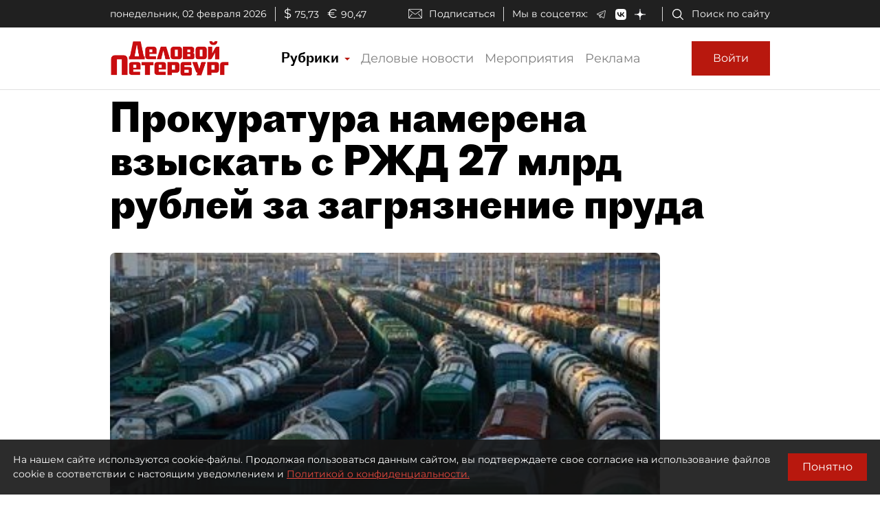

--- FILE ---
content_type: application/javascript
request_url: https://smi2.ru/counter/settings?payload=COmNAxjg9Jb0wTM6JDlkMThhMTQ0LTVkNmItNDU1My1hY2Y2LWYxNzM4MjEzNDAyNQ&cb=_callbacks____0ml57adly
body_size: 1515
content:
_callbacks____0ml57adly("[base64]");